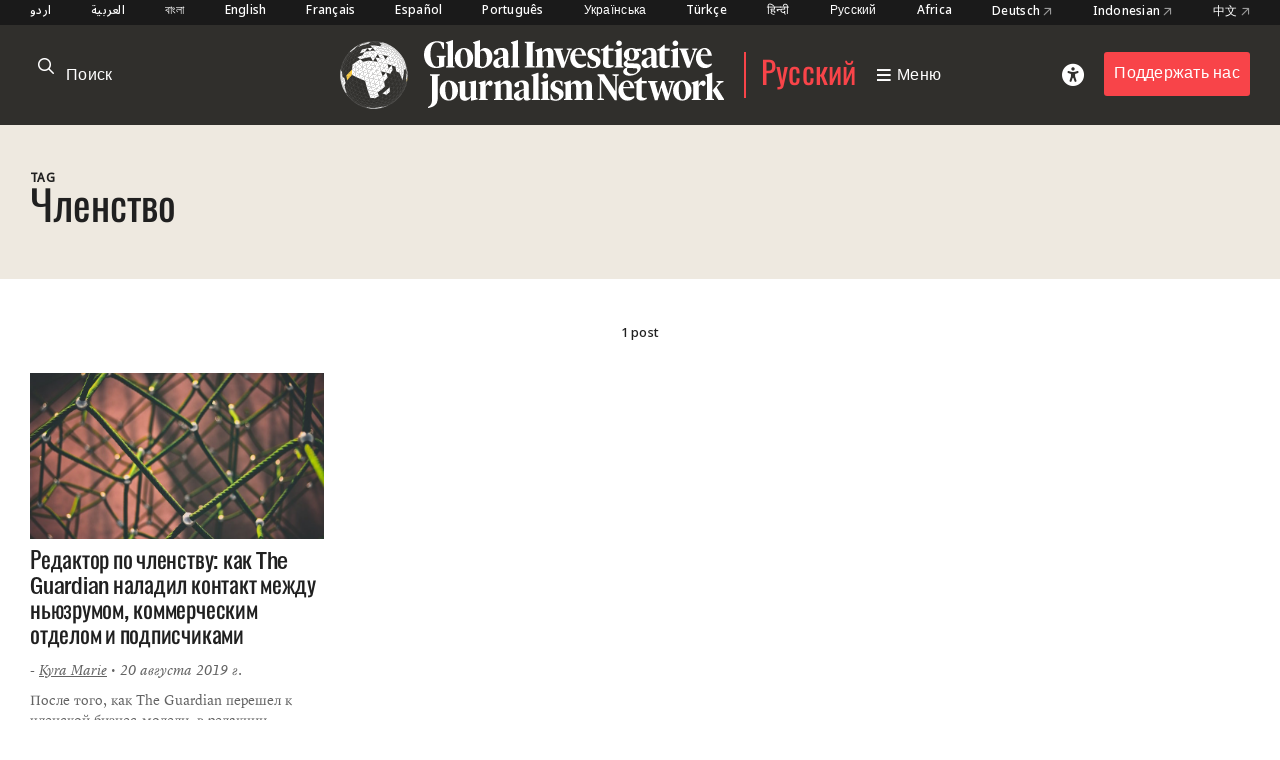

--- FILE ---
content_type: text/html; charset=utf-8
request_url: https://www.google.com/recaptcha/api2/anchor?ar=1&k=6LfarsIoAAAAAE-ax1p6RFxpqGtcpmisVY06qYvu&co=aHR0cHM6Ly9naWpuLm9yZzo0NDM.&hl=en&v=PoyoqOPhxBO7pBk68S4YbpHZ&size=invisible&anchor-ms=20000&execute-ms=30000&cb=8bh5yfwwa9d7
body_size: 48598
content:
<!DOCTYPE HTML><html dir="ltr" lang="en"><head><meta http-equiv="Content-Type" content="text/html; charset=UTF-8">
<meta http-equiv="X-UA-Compatible" content="IE=edge">
<title>reCAPTCHA</title>
<style type="text/css">
/* cyrillic-ext */
@font-face {
  font-family: 'Roboto';
  font-style: normal;
  font-weight: 400;
  font-stretch: 100%;
  src: url(//fonts.gstatic.com/s/roboto/v48/KFO7CnqEu92Fr1ME7kSn66aGLdTylUAMa3GUBHMdazTgWw.woff2) format('woff2');
  unicode-range: U+0460-052F, U+1C80-1C8A, U+20B4, U+2DE0-2DFF, U+A640-A69F, U+FE2E-FE2F;
}
/* cyrillic */
@font-face {
  font-family: 'Roboto';
  font-style: normal;
  font-weight: 400;
  font-stretch: 100%;
  src: url(//fonts.gstatic.com/s/roboto/v48/KFO7CnqEu92Fr1ME7kSn66aGLdTylUAMa3iUBHMdazTgWw.woff2) format('woff2');
  unicode-range: U+0301, U+0400-045F, U+0490-0491, U+04B0-04B1, U+2116;
}
/* greek-ext */
@font-face {
  font-family: 'Roboto';
  font-style: normal;
  font-weight: 400;
  font-stretch: 100%;
  src: url(//fonts.gstatic.com/s/roboto/v48/KFO7CnqEu92Fr1ME7kSn66aGLdTylUAMa3CUBHMdazTgWw.woff2) format('woff2');
  unicode-range: U+1F00-1FFF;
}
/* greek */
@font-face {
  font-family: 'Roboto';
  font-style: normal;
  font-weight: 400;
  font-stretch: 100%;
  src: url(//fonts.gstatic.com/s/roboto/v48/KFO7CnqEu92Fr1ME7kSn66aGLdTylUAMa3-UBHMdazTgWw.woff2) format('woff2');
  unicode-range: U+0370-0377, U+037A-037F, U+0384-038A, U+038C, U+038E-03A1, U+03A3-03FF;
}
/* math */
@font-face {
  font-family: 'Roboto';
  font-style: normal;
  font-weight: 400;
  font-stretch: 100%;
  src: url(//fonts.gstatic.com/s/roboto/v48/KFO7CnqEu92Fr1ME7kSn66aGLdTylUAMawCUBHMdazTgWw.woff2) format('woff2');
  unicode-range: U+0302-0303, U+0305, U+0307-0308, U+0310, U+0312, U+0315, U+031A, U+0326-0327, U+032C, U+032F-0330, U+0332-0333, U+0338, U+033A, U+0346, U+034D, U+0391-03A1, U+03A3-03A9, U+03B1-03C9, U+03D1, U+03D5-03D6, U+03F0-03F1, U+03F4-03F5, U+2016-2017, U+2034-2038, U+203C, U+2040, U+2043, U+2047, U+2050, U+2057, U+205F, U+2070-2071, U+2074-208E, U+2090-209C, U+20D0-20DC, U+20E1, U+20E5-20EF, U+2100-2112, U+2114-2115, U+2117-2121, U+2123-214F, U+2190, U+2192, U+2194-21AE, U+21B0-21E5, U+21F1-21F2, U+21F4-2211, U+2213-2214, U+2216-22FF, U+2308-230B, U+2310, U+2319, U+231C-2321, U+2336-237A, U+237C, U+2395, U+239B-23B7, U+23D0, U+23DC-23E1, U+2474-2475, U+25AF, U+25B3, U+25B7, U+25BD, U+25C1, U+25CA, U+25CC, U+25FB, U+266D-266F, U+27C0-27FF, U+2900-2AFF, U+2B0E-2B11, U+2B30-2B4C, U+2BFE, U+3030, U+FF5B, U+FF5D, U+1D400-1D7FF, U+1EE00-1EEFF;
}
/* symbols */
@font-face {
  font-family: 'Roboto';
  font-style: normal;
  font-weight: 400;
  font-stretch: 100%;
  src: url(//fonts.gstatic.com/s/roboto/v48/KFO7CnqEu92Fr1ME7kSn66aGLdTylUAMaxKUBHMdazTgWw.woff2) format('woff2');
  unicode-range: U+0001-000C, U+000E-001F, U+007F-009F, U+20DD-20E0, U+20E2-20E4, U+2150-218F, U+2190, U+2192, U+2194-2199, U+21AF, U+21E6-21F0, U+21F3, U+2218-2219, U+2299, U+22C4-22C6, U+2300-243F, U+2440-244A, U+2460-24FF, U+25A0-27BF, U+2800-28FF, U+2921-2922, U+2981, U+29BF, U+29EB, U+2B00-2BFF, U+4DC0-4DFF, U+FFF9-FFFB, U+10140-1018E, U+10190-1019C, U+101A0, U+101D0-101FD, U+102E0-102FB, U+10E60-10E7E, U+1D2C0-1D2D3, U+1D2E0-1D37F, U+1F000-1F0FF, U+1F100-1F1AD, U+1F1E6-1F1FF, U+1F30D-1F30F, U+1F315, U+1F31C, U+1F31E, U+1F320-1F32C, U+1F336, U+1F378, U+1F37D, U+1F382, U+1F393-1F39F, U+1F3A7-1F3A8, U+1F3AC-1F3AF, U+1F3C2, U+1F3C4-1F3C6, U+1F3CA-1F3CE, U+1F3D4-1F3E0, U+1F3ED, U+1F3F1-1F3F3, U+1F3F5-1F3F7, U+1F408, U+1F415, U+1F41F, U+1F426, U+1F43F, U+1F441-1F442, U+1F444, U+1F446-1F449, U+1F44C-1F44E, U+1F453, U+1F46A, U+1F47D, U+1F4A3, U+1F4B0, U+1F4B3, U+1F4B9, U+1F4BB, U+1F4BF, U+1F4C8-1F4CB, U+1F4D6, U+1F4DA, U+1F4DF, U+1F4E3-1F4E6, U+1F4EA-1F4ED, U+1F4F7, U+1F4F9-1F4FB, U+1F4FD-1F4FE, U+1F503, U+1F507-1F50B, U+1F50D, U+1F512-1F513, U+1F53E-1F54A, U+1F54F-1F5FA, U+1F610, U+1F650-1F67F, U+1F687, U+1F68D, U+1F691, U+1F694, U+1F698, U+1F6AD, U+1F6B2, U+1F6B9-1F6BA, U+1F6BC, U+1F6C6-1F6CF, U+1F6D3-1F6D7, U+1F6E0-1F6EA, U+1F6F0-1F6F3, U+1F6F7-1F6FC, U+1F700-1F7FF, U+1F800-1F80B, U+1F810-1F847, U+1F850-1F859, U+1F860-1F887, U+1F890-1F8AD, U+1F8B0-1F8BB, U+1F8C0-1F8C1, U+1F900-1F90B, U+1F93B, U+1F946, U+1F984, U+1F996, U+1F9E9, U+1FA00-1FA6F, U+1FA70-1FA7C, U+1FA80-1FA89, U+1FA8F-1FAC6, U+1FACE-1FADC, U+1FADF-1FAE9, U+1FAF0-1FAF8, U+1FB00-1FBFF;
}
/* vietnamese */
@font-face {
  font-family: 'Roboto';
  font-style: normal;
  font-weight: 400;
  font-stretch: 100%;
  src: url(//fonts.gstatic.com/s/roboto/v48/KFO7CnqEu92Fr1ME7kSn66aGLdTylUAMa3OUBHMdazTgWw.woff2) format('woff2');
  unicode-range: U+0102-0103, U+0110-0111, U+0128-0129, U+0168-0169, U+01A0-01A1, U+01AF-01B0, U+0300-0301, U+0303-0304, U+0308-0309, U+0323, U+0329, U+1EA0-1EF9, U+20AB;
}
/* latin-ext */
@font-face {
  font-family: 'Roboto';
  font-style: normal;
  font-weight: 400;
  font-stretch: 100%;
  src: url(//fonts.gstatic.com/s/roboto/v48/KFO7CnqEu92Fr1ME7kSn66aGLdTylUAMa3KUBHMdazTgWw.woff2) format('woff2');
  unicode-range: U+0100-02BA, U+02BD-02C5, U+02C7-02CC, U+02CE-02D7, U+02DD-02FF, U+0304, U+0308, U+0329, U+1D00-1DBF, U+1E00-1E9F, U+1EF2-1EFF, U+2020, U+20A0-20AB, U+20AD-20C0, U+2113, U+2C60-2C7F, U+A720-A7FF;
}
/* latin */
@font-face {
  font-family: 'Roboto';
  font-style: normal;
  font-weight: 400;
  font-stretch: 100%;
  src: url(//fonts.gstatic.com/s/roboto/v48/KFO7CnqEu92Fr1ME7kSn66aGLdTylUAMa3yUBHMdazQ.woff2) format('woff2');
  unicode-range: U+0000-00FF, U+0131, U+0152-0153, U+02BB-02BC, U+02C6, U+02DA, U+02DC, U+0304, U+0308, U+0329, U+2000-206F, U+20AC, U+2122, U+2191, U+2193, U+2212, U+2215, U+FEFF, U+FFFD;
}
/* cyrillic-ext */
@font-face {
  font-family: 'Roboto';
  font-style: normal;
  font-weight: 500;
  font-stretch: 100%;
  src: url(//fonts.gstatic.com/s/roboto/v48/KFO7CnqEu92Fr1ME7kSn66aGLdTylUAMa3GUBHMdazTgWw.woff2) format('woff2');
  unicode-range: U+0460-052F, U+1C80-1C8A, U+20B4, U+2DE0-2DFF, U+A640-A69F, U+FE2E-FE2F;
}
/* cyrillic */
@font-face {
  font-family: 'Roboto';
  font-style: normal;
  font-weight: 500;
  font-stretch: 100%;
  src: url(//fonts.gstatic.com/s/roboto/v48/KFO7CnqEu92Fr1ME7kSn66aGLdTylUAMa3iUBHMdazTgWw.woff2) format('woff2');
  unicode-range: U+0301, U+0400-045F, U+0490-0491, U+04B0-04B1, U+2116;
}
/* greek-ext */
@font-face {
  font-family: 'Roboto';
  font-style: normal;
  font-weight: 500;
  font-stretch: 100%;
  src: url(//fonts.gstatic.com/s/roboto/v48/KFO7CnqEu92Fr1ME7kSn66aGLdTylUAMa3CUBHMdazTgWw.woff2) format('woff2');
  unicode-range: U+1F00-1FFF;
}
/* greek */
@font-face {
  font-family: 'Roboto';
  font-style: normal;
  font-weight: 500;
  font-stretch: 100%;
  src: url(//fonts.gstatic.com/s/roboto/v48/KFO7CnqEu92Fr1ME7kSn66aGLdTylUAMa3-UBHMdazTgWw.woff2) format('woff2');
  unicode-range: U+0370-0377, U+037A-037F, U+0384-038A, U+038C, U+038E-03A1, U+03A3-03FF;
}
/* math */
@font-face {
  font-family: 'Roboto';
  font-style: normal;
  font-weight: 500;
  font-stretch: 100%;
  src: url(//fonts.gstatic.com/s/roboto/v48/KFO7CnqEu92Fr1ME7kSn66aGLdTylUAMawCUBHMdazTgWw.woff2) format('woff2');
  unicode-range: U+0302-0303, U+0305, U+0307-0308, U+0310, U+0312, U+0315, U+031A, U+0326-0327, U+032C, U+032F-0330, U+0332-0333, U+0338, U+033A, U+0346, U+034D, U+0391-03A1, U+03A3-03A9, U+03B1-03C9, U+03D1, U+03D5-03D6, U+03F0-03F1, U+03F4-03F5, U+2016-2017, U+2034-2038, U+203C, U+2040, U+2043, U+2047, U+2050, U+2057, U+205F, U+2070-2071, U+2074-208E, U+2090-209C, U+20D0-20DC, U+20E1, U+20E5-20EF, U+2100-2112, U+2114-2115, U+2117-2121, U+2123-214F, U+2190, U+2192, U+2194-21AE, U+21B0-21E5, U+21F1-21F2, U+21F4-2211, U+2213-2214, U+2216-22FF, U+2308-230B, U+2310, U+2319, U+231C-2321, U+2336-237A, U+237C, U+2395, U+239B-23B7, U+23D0, U+23DC-23E1, U+2474-2475, U+25AF, U+25B3, U+25B7, U+25BD, U+25C1, U+25CA, U+25CC, U+25FB, U+266D-266F, U+27C0-27FF, U+2900-2AFF, U+2B0E-2B11, U+2B30-2B4C, U+2BFE, U+3030, U+FF5B, U+FF5D, U+1D400-1D7FF, U+1EE00-1EEFF;
}
/* symbols */
@font-face {
  font-family: 'Roboto';
  font-style: normal;
  font-weight: 500;
  font-stretch: 100%;
  src: url(//fonts.gstatic.com/s/roboto/v48/KFO7CnqEu92Fr1ME7kSn66aGLdTylUAMaxKUBHMdazTgWw.woff2) format('woff2');
  unicode-range: U+0001-000C, U+000E-001F, U+007F-009F, U+20DD-20E0, U+20E2-20E4, U+2150-218F, U+2190, U+2192, U+2194-2199, U+21AF, U+21E6-21F0, U+21F3, U+2218-2219, U+2299, U+22C4-22C6, U+2300-243F, U+2440-244A, U+2460-24FF, U+25A0-27BF, U+2800-28FF, U+2921-2922, U+2981, U+29BF, U+29EB, U+2B00-2BFF, U+4DC0-4DFF, U+FFF9-FFFB, U+10140-1018E, U+10190-1019C, U+101A0, U+101D0-101FD, U+102E0-102FB, U+10E60-10E7E, U+1D2C0-1D2D3, U+1D2E0-1D37F, U+1F000-1F0FF, U+1F100-1F1AD, U+1F1E6-1F1FF, U+1F30D-1F30F, U+1F315, U+1F31C, U+1F31E, U+1F320-1F32C, U+1F336, U+1F378, U+1F37D, U+1F382, U+1F393-1F39F, U+1F3A7-1F3A8, U+1F3AC-1F3AF, U+1F3C2, U+1F3C4-1F3C6, U+1F3CA-1F3CE, U+1F3D4-1F3E0, U+1F3ED, U+1F3F1-1F3F3, U+1F3F5-1F3F7, U+1F408, U+1F415, U+1F41F, U+1F426, U+1F43F, U+1F441-1F442, U+1F444, U+1F446-1F449, U+1F44C-1F44E, U+1F453, U+1F46A, U+1F47D, U+1F4A3, U+1F4B0, U+1F4B3, U+1F4B9, U+1F4BB, U+1F4BF, U+1F4C8-1F4CB, U+1F4D6, U+1F4DA, U+1F4DF, U+1F4E3-1F4E6, U+1F4EA-1F4ED, U+1F4F7, U+1F4F9-1F4FB, U+1F4FD-1F4FE, U+1F503, U+1F507-1F50B, U+1F50D, U+1F512-1F513, U+1F53E-1F54A, U+1F54F-1F5FA, U+1F610, U+1F650-1F67F, U+1F687, U+1F68D, U+1F691, U+1F694, U+1F698, U+1F6AD, U+1F6B2, U+1F6B9-1F6BA, U+1F6BC, U+1F6C6-1F6CF, U+1F6D3-1F6D7, U+1F6E0-1F6EA, U+1F6F0-1F6F3, U+1F6F7-1F6FC, U+1F700-1F7FF, U+1F800-1F80B, U+1F810-1F847, U+1F850-1F859, U+1F860-1F887, U+1F890-1F8AD, U+1F8B0-1F8BB, U+1F8C0-1F8C1, U+1F900-1F90B, U+1F93B, U+1F946, U+1F984, U+1F996, U+1F9E9, U+1FA00-1FA6F, U+1FA70-1FA7C, U+1FA80-1FA89, U+1FA8F-1FAC6, U+1FACE-1FADC, U+1FADF-1FAE9, U+1FAF0-1FAF8, U+1FB00-1FBFF;
}
/* vietnamese */
@font-face {
  font-family: 'Roboto';
  font-style: normal;
  font-weight: 500;
  font-stretch: 100%;
  src: url(//fonts.gstatic.com/s/roboto/v48/KFO7CnqEu92Fr1ME7kSn66aGLdTylUAMa3OUBHMdazTgWw.woff2) format('woff2');
  unicode-range: U+0102-0103, U+0110-0111, U+0128-0129, U+0168-0169, U+01A0-01A1, U+01AF-01B0, U+0300-0301, U+0303-0304, U+0308-0309, U+0323, U+0329, U+1EA0-1EF9, U+20AB;
}
/* latin-ext */
@font-face {
  font-family: 'Roboto';
  font-style: normal;
  font-weight: 500;
  font-stretch: 100%;
  src: url(//fonts.gstatic.com/s/roboto/v48/KFO7CnqEu92Fr1ME7kSn66aGLdTylUAMa3KUBHMdazTgWw.woff2) format('woff2');
  unicode-range: U+0100-02BA, U+02BD-02C5, U+02C7-02CC, U+02CE-02D7, U+02DD-02FF, U+0304, U+0308, U+0329, U+1D00-1DBF, U+1E00-1E9F, U+1EF2-1EFF, U+2020, U+20A0-20AB, U+20AD-20C0, U+2113, U+2C60-2C7F, U+A720-A7FF;
}
/* latin */
@font-face {
  font-family: 'Roboto';
  font-style: normal;
  font-weight: 500;
  font-stretch: 100%;
  src: url(//fonts.gstatic.com/s/roboto/v48/KFO7CnqEu92Fr1ME7kSn66aGLdTylUAMa3yUBHMdazQ.woff2) format('woff2');
  unicode-range: U+0000-00FF, U+0131, U+0152-0153, U+02BB-02BC, U+02C6, U+02DA, U+02DC, U+0304, U+0308, U+0329, U+2000-206F, U+20AC, U+2122, U+2191, U+2193, U+2212, U+2215, U+FEFF, U+FFFD;
}
/* cyrillic-ext */
@font-face {
  font-family: 'Roboto';
  font-style: normal;
  font-weight: 900;
  font-stretch: 100%;
  src: url(//fonts.gstatic.com/s/roboto/v48/KFO7CnqEu92Fr1ME7kSn66aGLdTylUAMa3GUBHMdazTgWw.woff2) format('woff2');
  unicode-range: U+0460-052F, U+1C80-1C8A, U+20B4, U+2DE0-2DFF, U+A640-A69F, U+FE2E-FE2F;
}
/* cyrillic */
@font-face {
  font-family: 'Roboto';
  font-style: normal;
  font-weight: 900;
  font-stretch: 100%;
  src: url(//fonts.gstatic.com/s/roboto/v48/KFO7CnqEu92Fr1ME7kSn66aGLdTylUAMa3iUBHMdazTgWw.woff2) format('woff2');
  unicode-range: U+0301, U+0400-045F, U+0490-0491, U+04B0-04B1, U+2116;
}
/* greek-ext */
@font-face {
  font-family: 'Roboto';
  font-style: normal;
  font-weight: 900;
  font-stretch: 100%;
  src: url(//fonts.gstatic.com/s/roboto/v48/KFO7CnqEu92Fr1ME7kSn66aGLdTylUAMa3CUBHMdazTgWw.woff2) format('woff2');
  unicode-range: U+1F00-1FFF;
}
/* greek */
@font-face {
  font-family: 'Roboto';
  font-style: normal;
  font-weight: 900;
  font-stretch: 100%;
  src: url(//fonts.gstatic.com/s/roboto/v48/KFO7CnqEu92Fr1ME7kSn66aGLdTylUAMa3-UBHMdazTgWw.woff2) format('woff2');
  unicode-range: U+0370-0377, U+037A-037F, U+0384-038A, U+038C, U+038E-03A1, U+03A3-03FF;
}
/* math */
@font-face {
  font-family: 'Roboto';
  font-style: normal;
  font-weight: 900;
  font-stretch: 100%;
  src: url(//fonts.gstatic.com/s/roboto/v48/KFO7CnqEu92Fr1ME7kSn66aGLdTylUAMawCUBHMdazTgWw.woff2) format('woff2');
  unicode-range: U+0302-0303, U+0305, U+0307-0308, U+0310, U+0312, U+0315, U+031A, U+0326-0327, U+032C, U+032F-0330, U+0332-0333, U+0338, U+033A, U+0346, U+034D, U+0391-03A1, U+03A3-03A9, U+03B1-03C9, U+03D1, U+03D5-03D6, U+03F0-03F1, U+03F4-03F5, U+2016-2017, U+2034-2038, U+203C, U+2040, U+2043, U+2047, U+2050, U+2057, U+205F, U+2070-2071, U+2074-208E, U+2090-209C, U+20D0-20DC, U+20E1, U+20E5-20EF, U+2100-2112, U+2114-2115, U+2117-2121, U+2123-214F, U+2190, U+2192, U+2194-21AE, U+21B0-21E5, U+21F1-21F2, U+21F4-2211, U+2213-2214, U+2216-22FF, U+2308-230B, U+2310, U+2319, U+231C-2321, U+2336-237A, U+237C, U+2395, U+239B-23B7, U+23D0, U+23DC-23E1, U+2474-2475, U+25AF, U+25B3, U+25B7, U+25BD, U+25C1, U+25CA, U+25CC, U+25FB, U+266D-266F, U+27C0-27FF, U+2900-2AFF, U+2B0E-2B11, U+2B30-2B4C, U+2BFE, U+3030, U+FF5B, U+FF5D, U+1D400-1D7FF, U+1EE00-1EEFF;
}
/* symbols */
@font-face {
  font-family: 'Roboto';
  font-style: normal;
  font-weight: 900;
  font-stretch: 100%;
  src: url(//fonts.gstatic.com/s/roboto/v48/KFO7CnqEu92Fr1ME7kSn66aGLdTylUAMaxKUBHMdazTgWw.woff2) format('woff2');
  unicode-range: U+0001-000C, U+000E-001F, U+007F-009F, U+20DD-20E0, U+20E2-20E4, U+2150-218F, U+2190, U+2192, U+2194-2199, U+21AF, U+21E6-21F0, U+21F3, U+2218-2219, U+2299, U+22C4-22C6, U+2300-243F, U+2440-244A, U+2460-24FF, U+25A0-27BF, U+2800-28FF, U+2921-2922, U+2981, U+29BF, U+29EB, U+2B00-2BFF, U+4DC0-4DFF, U+FFF9-FFFB, U+10140-1018E, U+10190-1019C, U+101A0, U+101D0-101FD, U+102E0-102FB, U+10E60-10E7E, U+1D2C0-1D2D3, U+1D2E0-1D37F, U+1F000-1F0FF, U+1F100-1F1AD, U+1F1E6-1F1FF, U+1F30D-1F30F, U+1F315, U+1F31C, U+1F31E, U+1F320-1F32C, U+1F336, U+1F378, U+1F37D, U+1F382, U+1F393-1F39F, U+1F3A7-1F3A8, U+1F3AC-1F3AF, U+1F3C2, U+1F3C4-1F3C6, U+1F3CA-1F3CE, U+1F3D4-1F3E0, U+1F3ED, U+1F3F1-1F3F3, U+1F3F5-1F3F7, U+1F408, U+1F415, U+1F41F, U+1F426, U+1F43F, U+1F441-1F442, U+1F444, U+1F446-1F449, U+1F44C-1F44E, U+1F453, U+1F46A, U+1F47D, U+1F4A3, U+1F4B0, U+1F4B3, U+1F4B9, U+1F4BB, U+1F4BF, U+1F4C8-1F4CB, U+1F4D6, U+1F4DA, U+1F4DF, U+1F4E3-1F4E6, U+1F4EA-1F4ED, U+1F4F7, U+1F4F9-1F4FB, U+1F4FD-1F4FE, U+1F503, U+1F507-1F50B, U+1F50D, U+1F512-1F513, U+1F53E-1F54A, U+1F54F-1F5FA, U+1F610, U+1F650-1F67F, U+1F687, U+1F68D, U+1F691, U+1F694, U+1F698, U+1F6AD, U+1F6B2, U+1F6B9-1F6BA, U+1F6BC, U+1F6C6-1F6CF, U+1F6D3-1F6D7, U+1F6E0-1F6EA, U+1F6F0-1F6F3, U+1F6F7-1F6FC, U+1F700-1F7FF, U+1F800-1F80B, U+1F810-1F847, U+1F850-1F859, U+1F860-1F887, U+1F890-1F8AD, U+1F8B0-1F8BB, U+1F8C0-1F8C1, U+1F900-1F90B, U+1F93B, U+1F946, U+1F984, U+1F996, U+1F9E9, U+1FA00-1FA6F, U+1FA70-1FA7C, U+1FA80-1FA89, U+1FA8F-1FAC6, U+1FACE-1FADC, U+1FADF-1FAE9, U+1FAF0-1FAF8, U+1FB00-1FBFF;
}
/* vietnamese */
@font-face {
  font-family: 'Roboto';
  font-style: normal;
  font-weight: 900;
  font-stretch: 100%;
  src: url(//fonts.gstatic.com/s/roboto/v48/KFO7CnqEu92Fr1ME7kSn66aGLdTylUAMa3OUBHMdazTgWw.woff2) format('woff2');
  unicode-range: U+0102-0103, U+0110-0111, U+0128-0129, U+0168-0169, U+01A0-01A1, U+01AF-01B0, U+0300-0301, U+0303-0304, U+0308-0309, U+0323, U+0329, U+1EA0-1EF9, U+20AB;
}
/* latin-ext */
@font-face {
  font-family: 'Roboto';
  font-style: normal;
  font-weight: 900;
  font-stretch: 100%;
  src: url(//fonts.gstatic.com/s/roboto/v48/KFO7CnqEu92Fr1ME7kSn66aGLdTylUAMa3KUBHMdazTgWw.woff2) format('woff2');
  unicode-range: U+0100-02BA, U+02BD-02C5, U+02C7-02CC, U+02CE-02D7, U+02DD-02FF, U+0304, U+0308, U+0329, U+1D00-1DBF, U+1E00-1E9F, U+1EF2-1EFF, U+2020, U+20A0-20AB, U+20AD-20C0, U+2113, U+2C60-2C7F, U+A720-A7FF;
}
/* latin */
@font-face {
  font-family: 'Roboto';
  font-style: normal;
  font-weight: 900;
  font-stretch: 100%;
  src: url(//fonts.gstatic.com/s/roboto/v48/KFO7CnqEu92Fr1ME7kSn66aGLdTylUAMa3yUBHMdazQ.woff2) format('woff2');
  unicode-range: U+0000-00FF, U+0131, U+0152-0153, U+02BB-02BC, U+02C6, U+02DA, U+02DC, U+0304, U+0308, U+0329, U+2000-206F, U+20AC, U+2122, U+2191, U+2193, U+2212, U+2215, U+FEFF, U+FFFD;
}

</style>
<link rel="stylesheet" type="text/css" href="https://www.gstatic.com/recaptcha/releases/PoyoqOPhxBO7pBk68S4YbpHZ/styles__ltr.css">
<script nonce="JHmLFKcH25XjCn3WBVNPYA" type="text/javascript">window['__recaptcha_api'] = 'https://www.google.com/recaptcha/api2/';</script>
<script type="text/javascript" src="https://www.gstatic.com/recaptcha/releases/PoyoqOPhxBO7pBk68S4YbpHZ/recaptcha__en.js" nonce="JHmLFKcH25XjCn3WBVNPYA">
      
    </script></head>
<body><div id="rc-anchor-alert" class="rc-anchor-alert"></div>
<input type="hidden" id="recaptcha-token" value="[base64]">
<script type="text/javascript" nonce="JHmLFKcH25XjCn3WBVNPYA">
      recaptcha.anchor.Main.init("[\x22ainput\x22,[\x22bgdata\x22,\x22\x22,\[base64]/[base64]/[base64]/[base64]/[base64]/[base64]/[base64]/[base64]/[base64]/[base64]\\u003d\x22,\[base64]\x22,\x22P8KyeV7Ch0IYRcK+w7LDqUljIHgBw6LChA12wrgGwpjCkWDDsEVrB8KqSlbCu8K7wqk/RQvDpjfCpCBUwrHDtsKEacOHw7pDw7rCisKgI2ogE8ONw7bCusKbRcOLZx/DvVU1UMK6w5/[base64]/w7ImBMKuORTDo2R/cU3Cu8KDRF3Dv8Kcw5bDkD9lwobCv8OPwpoYw5XClMO1w5nCqMKNB8KOYkR9SsOywqo6f2zCsMOSwpfCr0nDnMOUw5DCpMKGSFBcajrCuzTCvsKDAyjDrhTDlwbDvsOPw6pSwoxyw7nCnMK5wojCnsKtQmLDqMKAw6tjHAw8woU4NMOGN8KVKMKOwoxOwr/DlcODw6JdX8KewrnDuRkxwovDg8OpSsKqwqQ9TMOLZ8KZEcOqYcOcw6rDqF7DoMKyKsKXYCHCqg/[base64]/[base64]/CscKmZzXCpMKoN3Zxw7jDtsOPwqXDisOBIxcWUsKvw5t4DHtEwqQtecKdXsKFw6JJZMK2NDEPYsOVAsKLw6PCvMOVw6s/a8KNFS/[base64]/[base64]/Cg8OvexR1fsK6w7LCsC3DrX1SZMKoMiZeVRLDuEkhMX3CiQjDgsOGw7/CmXxJwq/CnW8mbnNUecOcwowSw49yw55wDkHClXIowrhrYW7ChhjDpA7DgsOZw7bCpSpWB8OswqbDmsO3KHopf3dDwq8ER8OQwozCpV1UwrVXaj8vw5FXw6vCqDkvQjl6w4doSsOePMOaworDu8Kfw5Fqw4PCsyrDgcOWwr42B8K/woJaw6l6OHpqw5MjR8KWMAfDmcOtCsOUVMKLD8OxEMOLZTLCjsOzEsO5w5k1EQAAwq3CtH3DuD3DscOGMSvDlUoLwpl3HcKbwrovw7tuc8KJGsOBMy4yGzQuw7saw4rDsh7DqGA1w47CsMOwRzwTbcO7wpfCr1UOw50xRsOYw6/DgMKLwrDCuW/[base64]/CpCRRwp8Jwr82RMOqw4xLwofDjsKCwqI7H1XCtUjDtMOIZ1fCkMOMNlDCt8KvwocAO0ApP0Jhw5cRTcKmNUt3NHw4OsOzIcOow7E9VXrDokBDwpIGwqgPwrHClVnCscOif1A/B8K8JFVVG2nDvEh0LMK4w6gITcKzcFfCpRoBDTfDrcOVw43DqMKSw63Dj0LCicKUGmHCm8OfwrzDg8K1w51jHwFHw6ZlI8K3wqtPw5E1AcKGJhbDm8KfworCncOSw5TDslZkw5wmYsOGw5XDmHbDjsO/NcKpw7Jfw7h8wp5VwqoCXFzCjBU2w6UKMsOcw64gZ8KpW8OLKgJWw5/DsjzCvFLCm13DoWPCkTHDql40cCnCgVvDi0BJU8O6wqYKwotRwqAEwpF2w7NISsOTGjTDs3RfAsOCw7sSZldCw7d/b8KNwot2wpHChcOCwqhXPcOYwo8BGcKhwp7DrMOSw7jCp2lzwrjComs3J8KYAsKXa8Kcw6ppwrQaw6dxfFfCvMO1An3ClMKLLVJZw57DvTMHWwvChcOcw78dwp8BKiB8XsOhwrDCi0HDg8OJaMKVa8K5C8Oke3PCocOtwqvDmiwjwrLDkMKJwoHDvBdTwq/DlsKYwrpUwpJ2w6PDpGcRJkbCnMOyaMOVw6B/[base64]/CuyUywopnw5EnL8KSwo3DlUfDtlMOOyFawp3DvSHDjA/[base64]/DmcOmwqAOw5/Ds8KPw6XDggXDv1dPR8OxwpoLf1vCpsKqw6PChcOBwofCgVbCj8Oew67CvQzDvcOsw6zCu8K2w75+DzZOK8OHwrQawpN+HsO7CyoWfcKYWFjDncOqcsK8w6LCpXjCvjFYG355wofDuBctY3fCkcKgLwXDkMKZw5lsZ1LCqiLCj8O/[base64]/Dp2w7woHCjsKiD0xxwr3DjMKQd8OPDwrDlSfDjRZRwqsMcm7CmcOJw5lJTw7DqwfDpsOPNVvDiMKfBgQtBMKONwJAwpLDg8KeYzgMw4RfXz0yw4UJHwDDusKpwr8AGcOaw4LCk8O4IgjCtsOOw4bDgDfCq8OVw7M1wowQDlbCsMKXO8OgdzfCrsKNN0/CjcOhwrQnTTAaw4EKMGVTWMOqw7x/wqnClcOuw4JwTxPCjGZEwqx7w5AEw6EMw7kvw6XCicOaw7MoccKvPwDDgsKmwrtfwofDmXnDhcOiw7gEDGhOwpLDgMK1w4UUET9Tw7vCpSjCucO/[base64]/wrPCsHtoLMKPw7FywrXCi8KQdsKtOTjCmijCulrDkH0uFMKEYVTCtcKhwpdNwqoWaMOBwoPCpDXDkMOcJFrDr049DcKhVsKeJXrCnh7CrmfCmFhoX8ONwr/Dtid4EWFwaRBmVDFmw5BYXCjDhnTDm8Kaw7TChkBBY3rDhSM6PFvCtMO/[base64]/w7/ChsKnwrrCsMKGw47CmzDDoMKKwot/[base64]/Ds3UMQcKfNsKeaFXCkljCqXzDhUJGR3vCmxQ/w7XDuVzCmnIwecKzwpjDsMOJw5PCkxppKMOEFis1w7MZw4fCkVfDqcK2woQWwoLDrMO3esOXL8KOcMKEScO1wpUiQ8OmEEEyWMKVw6jDpMOXwr/[base64]/wpEKwrHDisK6w6/DncO6IMOQwoBRWsKoZ8Ogwp3Co2oRICzCq2bDhB3DgsOiw5HCm8OUwq1bw6YgfwbDnDTCpRHCsBjDrsONw7VYD8KqwqtEfMKpGMO0GcOTw7XDpcKiwoVzwrRWwpzDpzQ/w5YPwqfDjAtcPMOvaMOxwqXDiMKAdj4gw63DpBVQPT1QJQnDn8KOS8KoTHUwfMOLWcKZwrPDocKLwpXDl8KbfzbCjcOwV8Kyw63DvMO4JnTDk2Rxw47DtsKRGhnCpcOJw5zDkmjCmMOhb8OXUMO4McKjw4HCmMO/fsOEwowgwopGOsO3w4VCwqomWFZow6d4w4jDmsOOwop1woLDssKRwqpDw7jDiUrDk8ONwrDDoGdHbMKMw5DDs3J+wplzaMO/w5YmJsKUUBtJwqxFOMONL0sPw6IZwrsxwqUCMGEEN0XDr8KMXirCsz8Uw5bDsMKVw5PDlUHDl2bCgcKJw7s3wp7DoC9cX8O5w70ZwoXCnjTDtwnDu8Oaw6vCgh3CqMOMwrXDmETDicOJwrLCqMKKwpnDqXMvUMKFw4ApwqbCn8KdaTbCpMORZSPDqC/DpEMkworDoEPDkGzDisONCUPDmcOEw696IsKDSx8MPk7Dlm4wwq5/Ux7Dj2jCu8Ouw78LwoNaw6NJLsOHwqhFF8KnwpR7ZBAhw5bDqMK7DMODYxkTwq9gGsKlwrhYYg96woPCm8Okw5wKEmHCnMKDRMO9wpPDgMOSw4nDsB/DtcKzBALCqVXDgj/CnmB8DsOywpPCvxzCl0E1eVDDmAQ/w6fDscOzEgU/[base64]/CpcKBw6Qrw405wpTCo8OJw4hTFG01H8Kpw5A/E8OLwocbwq5GwohBAcO7R3fCosOWO8K7eMO5ITrChcOvwpnCjMOkW1Rcw7LCrC9pIDLCgXHDjG4Hw6TDnyvCjkwEKnvCtmFEwpzCnMOyw7/[base64]/DqMKJBMK/QMKMwrlwwo/ChEI7woN9KV7Dn2EfwpgyE3/CgMOaailmYVjDssK9XyHChjDDuCJiGCJgwrrDp0HCnWp1wofDrhpmwos/[base64]/DuMOIw4LCr3Y3wrk1w5PDmCHCm8KKBsKTwpHCgMKaw4LCrybDrMOxwqAyKlzDmsOcw4DDijVBw7FwJh/DpyBscMKSw4vDhUFkw4hfC3LDgcKMXWNebVYiw6nDoMKyXVzCvnJOw7cLwqbCoMOLfMORHcKew4VEw5sTHMKRwo/[base64]/HH/CiSrDkkjCmsKEajrDksOIDAsfwqTClsKww4kyYcKGw71zwpkswoNtDnhRacKiwpp8wq7CpmHDgsK6Aj7CpBzDtcK3w4dKJ2ZVMCLCn8O5A8K0RcOpCMKfw7Q9w6bDn8OMdsKNwoZ8JMO/[base64]/w4dewogBTXd7HsK4LgXDt8KaaMOwFFxSWRDDrXpZwo7ClV1BWMK2w6BhwqN3w7Bvwq8fchtRJcOxF8OUwoJyw7lfw7zCsMOgI8KLwqQdCB5VFcOdwq9WVQckUEQcwp3DhsOIIcKxO8ODIzHCiTrCnsO5AsKPL3J/w6jCqcOrRsO8woI4M8KaBlfCvMOHwpnCqT7CvDtTw6TDlMOYw6k0PEszF8ONJQvDj0LCgh8/w47DlsO1w6jCoFvDnz0CBDlKG8KHwrE9Q8Kdw4Fbwo1VB8KKw4zClcKuw4Vow5bCjyJhLjvCmsOow6RxYMK8w5zDuMOQw7PDnDoJwohqanYkTlI2w45SwrVpw44cFsKxCsOAw4jDpkhbCcO1w5/Ds8OXBVxmw5zCuU/CsVDDsBHCv8Knew0cCsOQRMOOw41Aw6fCt2nCi8Ogw7/CncOQw4kXYmlHecOSWCDDjMOYJCYrw5kwwrLDp8O/w4HCvMOFwrHCujM/w4HDrMKhwo5ywpfDjCBYw6PDv8K3w6xIwpYcIcOTG8OEw4nDo0BeRwBpwqDCgsKxwp7DtnHCvkrCvQjCsGHDlA7DggojwrAQBSTDr8K5wp/Ck8K4wrs/LAnCu8OHwo3Dux8MIsOTw5PClwZywoVtCW4kwqMOBmjCmVgjw6sSNQx9woLDh2czwrYZGMK/aUbCvX7Cn8OLw5LDmMKZc8KewpU6w6HCtsKVwrZ+HcOVwqTCmsK5E8KqXTPDtsORDy3DsmREHcKmwrfCmsO+ScKjL8K+wpLCnl3DgxfDqV7CjQXCgMKdHAkNwptKw4XCucOiFHHDo1zCqw4Gw5zCnsKBGcKiwpsbw518wrrCmsOVUcOLBl3CosKZw57Dn1/ChmLDscKfwolgBsKfan8CbMKSH8KFBMOxAxU5JsKWw4MiEnrDl8K0B8OXw7k9wp0qc3tBw4lpwq7DtcKHLMK7wpIrwqzDtcK7wrzCjk0Kc8OzwrLDt13CmsOew79Vwq1LwrjCq8OIw4rCvz5Jw65Bwr8Ow4LCui3Cgk9IaSZCSMKrw74Bb8OKw5rDqk/Dl8OZw6wQasOJV1PChcO1BgYRFVxywqthwr5YbEPDg8O7elDDr8KTL1sDwq5jFsOGw77Cow7CvH/DigDDlsKewofCg8OlY8KfVT7DgFVIw6FdMsKgwr4Pw6tQAMOkW0HDq8KNXsOaw7vCoMKxTWIhCcKxwo/Dj2xzwoHCkkHCmMKsJ8O+EhPDqDDDlwfCrMONBn3DiA4ZwqhbL0dJB8O3wrh9PcKZwqfCp0zCi3bDuMKKw7/Du2tLw77DiTlTZ8OywonDrj7CoyJuw6nClhsPwqnCgsOGScOUd8KPw4XCoAVyaCnDo2MFwrlnIQTCngwIwqLChsK6PTszwoBlwpRTwo0vw54GBsOrXMOswo10wrwtW3TDsFk9BcONwrfCsHR4wpg8wq/DvsOVL8KBOcOXKkMCwpoVwoLCocOxfMOdClp1KsOgPz/Du1XDiVHCrMKITsOBw48NAMOPw43CiWMHwqvChMORRMKEwrTCkCXDi35ZwowBw7Zvwrs0wrcewqJDRMK/WMKzw4LDoMO/OcKdOCTDplQedMOWwoLDk8OXw4VqbcOgEcORwqnDpcKdbmdDw67CiFnDgcKCG8Oowo3CoTDCmhlOSsOGOxlIEsOkw71ww7ofworCl8O2bSNfw4/DnC/Dn8K+cBpRw7rCtTrCnsOcwrjDhgLChwEkF0/DgAoEDcKswqrDkyjDrcOoOBzCrQFjG1IaeMO/WSfClMOlwo1OwqQsw75OLsKjwqHCrcOMwrTDsgbCpEkmBMKUC8ONH1XCk8ObQwAFd8K3f39UTSDDh8O7wonDg0/[base64]/QGUiw6cfw5rDlivDjsOQwq4CYUlvwrtQw7ttw5TDjxXCkcO6w4c/wq8Kw6XDmXFHOWTDggTCqmt6MjofTsO0wpZoUsKIwp3CkMK9JsO7wqXCk8OHNhZVORDDisO2w4o+Zx/Co18ZChkrEMO4NyTCq8KMw7oNQj9gSA7DvMKDN8KIBsOSwoXDkMO+X0DDsEbDpzYiw4bDscOaZkfCvy87fXjDt3Mrw48CKMO9IhfDgB7DsMKyWGUrPQrCjSAgw5UcXHM1wpNXwpEQbgzDgcKhwqnCsVQibsKvG8OiSMOjf0MJU8KDLcKLwrAOw6vCgxoXHT/DjGs4DcKCD2N+BywfBWcnIA/CpWvDtXDChC5Xw6UMw6JTVcKzOFUoGsOrw7bCisOzw6DCsHh9w5UbQcK5csODUmDCslVdw7R9LXTCqQ3CnsO6w57CnXh5QRDDthpkL8O4wp5YGTlLTV1TFXsNICrDok7DlcOxKi/DtVHDhzjCvSjDgD3Du2fCrwjDlcOBCsK7JRXDlsKbQBYvQRIBcS3Cnj4oWQAIYcK4w7vCusOXPMOAZMKRCMKiUQ0kfVlAw4zCicOOPW9Iw4/CrEfCi8K9woDDplrDo2Abw6kewrwmKcKuwqjDmngzwrnDlWzCm8KcAsKxw7VlNMOqWjRNG8Khw7hMw63DgkHDnMOWwoDDlsKBwopAw4zCgmzCrcKfbMK7wpfChsOowonDtnbCnnZPSGLCqAMTw64tw5/CqwXDk8K7w7fDvTUbM8KSw5XDisO2LcO4wr4Aw7DDtcONw6nDkMOxwoHDi8OtKjMeQQ8hw7BgCMOmasKyYBNQcBRNw7rDucO6wqVbwprCpzUrwrkowqDCmA/DlBZEwqnDvxHCuMKOcQBmTTHCkcKzSsO5woonWMKiwqDCsxXCiMKzHMKYEi/CkSUXw4jCsnrCtmU3UcKBw7LDqyHDqMKvPMOATS86X8OxwrwJXi3CgxTCvHpzZsOoOMOMwqzDjXjDn8O6RAPDiynCv0IkScKkwoXCn1jCjBjClUzCi0/[base64]/[base64]/CjMKwwpTCoMO0Z8KGw70zVsKlwq0ow6LDlng3wrBywq/DuyjDpHgfFcOIV8KXbwUwwr4EPMObTsOFX1kpKnTCvgvDsm3DgDTDg8O/NsKKwr3Dm1B6woEAH8KQCwzDvMOrwoVmTW1Dw4QYw65EZsOZwqE2Dn/[base64]/DvMODwpkzwqnDnMKdwrvCi8KcEy8twobChQLDvhQPw7jCj8K7wopsccKBw4cPO8KcwqlfFcK7wqXCg8KUWsOCGMKww6nCi2vDocK9w4h0bMO3EcOsdMOkw7zDvsOVLcOEMFTDjmt/w6dhw63Cu8Oef8OOD8OTacO/[base64]/CmV9Fd2NSw5xWSGsdWXDDvcKWwr0ua3pGe1IcwqLCkW7Cs2zDgxPClyDDrsKxHjkMw5bDpBsHw5rCv8OrVjPDvMODa8O1wqI0SsO2w4RFMBLDgHvDjHDDoBhawq9VwqYgQ8KBw5oSwrZ9KAJUw4XDtzTChnFqw6ZBWDXCgcKdQjEFwr8OScOIQMOCwoLDssKeV1I/woBbw7x7VMOlwp1uA8KBw4IMN8Ktw4waQsOiwrF4NsKwU8KEAsKnP8KOfMOsGXLCosOtw7sWwp3Dti7Dl1DDnMKvwqczd11yNXfCosKXwpjDtBHDksKcbcKdEQ5cRcKfwoZ/H8Olw443TMOqwrhCW8OEBMONw4gNOMKuCcOzw6HChH5rw40NX3jCpVLClcKewqrDillYGTLDncK9wqI/w5vDicOnw5zCvyTCug08R2V5MMKdwpdteMKcw5bCqsKVOcKnKcK1w7EQwq/[base64]/[base64]/CmFwJBsOSw7PCiwAaw5hdwoTDrgE4w78zVAlmcMOBwrFnw50kw5seIXt1w48ewpRYSkw+A8OEw7bCnkJxw55MdRcXVFnDicKBw49sR8OzKcOZL8O+dcKGwpzDlDw1w5/[base64]/[base64]/DtMObwp7DgsOww5Brw6/[base64]/DsMO+wq7DnsOuNsK8wojCk17ChcOmcsKIwpMWKX/Ds8OPMMOZwoh6wqBpw7Y8GcK0U0xxwpRrw4sVE8K9wpzCnzVZIMOwQAB/wrXDl8OYwqEvw64Vw4gTwpbCtsK6C8O+A8Khwr13wr3ClV3CnMObMjhyVsO4E8KVeGp+BUvCg8OCTcKCw6QZOcKdwpZvwptJwrp8ZsKFwr/CqcOIwrcREsKLbMOuTRPDh8KvwqPCjMKDwpnCjFNAIMKTwobCtX8Rw6fDosODK8Oaw6jCvMOhTnINw7jCnj0TwoTCpsKwZlkmVcOhZj/DusOmwrvDuS1+GsK6IXnDmcK9XyEMRcO5I0t3w7bCq0Mkw4dhBFXDksK5wqzDpMOdw7/CpMOIWsOsw6LCnMK6TcOXw53DjcKOwrjDoUM1FMOMwo3Ds8Olw5wsKRYsQsO1w6fDujRxw6R/w53Dq0ddw77DrW7Dg8O4wqXDs8O9w4HCpMKlWcKQBsKLesKfw51Xwokzw7dsw5DDisOtw6d/[base64]/Cl2c1AMO+WlLDt8KGd3bDnUo7WwrDg3DDnU7DocKPwrIzwoF+CyTDmhYXwqLCg8K4w6FKZsK0eybDuCHCnMOgw4EZUMOEw6JyfcOfwqnCo8K2w4LDv8KxwoUIw4soUsOSwpIMwrXCkTZbPMOEw6DCjCZOwrnCmsOCFiJsw5tXwp/[base64]/DgcK1RB5UL8Oswohdw47Co3pfFsOFGnzCk8OTNsKiY8O6w7tPw6hqccOEIcKXJcOMwoXDrsKOw5TCpsOAfzfCkMOMwr47w5jDrUlbwqdcwrvDpRMiwqzCpSBfwqLDt8KfGSk4PsKFw7h2cX3Dh0/DgMKhwp8/w5PClkHDrcOVw7wuehsvwrQHw7rCp8OqWsOiwqDDtcK4w70Yw7LCnsKewplLL8K/wpQ6w4nDjSEtCy80w7rDvlw9w5rCo8K4JMOJwr9IKMO4dsOGwrAywr/DosK5w7XCkS3ClQTDtzHDpQzCmMOlZkbDqsOPw6pBZGnDqhrCr0LDkx3Dox5Uwo/CmMKiOnVFwokCw7XCksOWwpUYUMKTFcOZwplEwqslBcKKw5/CncKpw5hbJMKvWBfCui7CksKHVUrDjw9LHsOdw58iw5bCosKnBzXCgngbZ8KQAsKjUDV4w5JwBcOSZMKXFcObwpJjwoQrRcOVw6kxKg5vwpZ1V8KIwplGw7tew7vCp0gsLcKVwoFRw5ATwrzCmsORwpDDhcKoR8KWASh4w4ZyUMO/[base64]/DrzrDkhssJ8OyBTvCljnDhcOsScOUw7XDg08VNsORFMKfw7sQwp/[base64]/CvsOlw6sOQsOVd8O9wrF0Y8KowplqwrnCnMKxRcO7w4zDgsKFV3DDpAnDkcKew4bCkMO2Nl1kacOlA8Ouw7UvwpIcI3sWMm9swpLCgW/CgcKEXlLDuXfCphAXbCfCpyU9IsOBUcODAD7Ch1nDpcO7wqNZwp1QNDjChMOuw7kdDSfCvybCrikkPsO8wobDgjZQwqTCpcOwEG5nw6vDqcKieGrComwpw7BebMK/T8Kdw4rDugPDsMKxwq/CnMKxwqcsRsOOwpDClCY3w5vDr8OvcjDCrTM0ASTDjF/Dr8OEw41BBwPDpWTDnMOCwpw9wqDDnG/DjDgLwrDCpCLCncOfH0E9C2jCkz/CiMOTwpHClsKeYV7CqnHDu8OGSsOZw4nCgy5Dw44UPsOSbhR5L8OPw5gqwpHDqzxUN8KgXSRewpvDmMKawqnDjcOwwofCk8Kmw5ICMsK0w5BowoLDssOUKxoEwoPDpsKZw7rDuMKnf8KzwrYaOHZ1w7UjwqRSfDZ/[base64]/LsKFwpnCnMKCKMO1wozDpcO6w4bCqRHDly05wq5ODcKpwqPCssK3PsKgw7fDrcOTJzwCwrzDgcOtBsO0dsK0wr5WT8OGG8KRw5x5csKdBwFewpnCksO0CzVXLcKGwqLDgTtWfDPCgsOrOcONf38UeEnDssK0IR8Ye18XM8K6Un/[base64]/Dpy/CuETDicOMficfw7rClsOUw6rDvcKHwrvDkMOtHTjCpsKQw5zCqngRwqPCsnzDk8OcaMKRwr7DiMKAfi7DrW3ClMK/[base64]/Dl1rDqjgGwqJMw4MSwo3CgWk4UWJbwoh4w67Ci8KYNng+J8Klw5thJTNCwqtzwoYrI0Rlw5nCvAjCtG0IVcOVcD3CtsKmL0BwbWXCtsObw7jCiwYbDcO/w4DCj2JbB2rDjTDDp0l0wp80JMK7w73CpcKJWjgUw4vDsATCiiQnwrQlw4LDqW5PP0QswqTChcKndsKRDD3ChXXDnsK9w4DDsWFYacKta2rCkQPCtsOyw7tzRTHCuMKgbR5YCjXDncOmwqxMw4vDhMOJw7fCtsOvwo/CjwHCon8ZL35jw7DCrsOjJR3DgcOMwqEzwpjDrMO0wqHCj8Kow5jCmcOqwqbCg8KlS8OafcKFw4/CmFtDwq3CgHBrJcKOBAtlTsOcwp0PwrERw4fCocOCDVclwqgKY8KKwpcYw5fDskvCg1vDtlwYw5vDm3NVwpkNLQ3CkgjCpcO6P8OfYSsueMKXesOwMFTCsjHCv8ONXijDs8OZwojCnCJNfMOqasOhw4A8eMOIw5PChwsWw5zDhMKdNRPDgE/CssKBw43CjVzDokR/XMK+bH3DlCHCtsKJw4MARMObZiUiGsO4w73CnXHDv8KYBMOyw5HDn8K5w5UPbDnCgHjDnxFHw7hqwrDDgMK5w5XCuMKxw7XDhwZ1ccKNekgIV0XDunELwprDtU3CtU/CgcObwpZHw689H8ODUMOFRMKgw5dnZzzDl8Ouw6V0RMK6ewfCq8K6worDusOqSzLCjiYcRMKlw7/ClX/ConbCohnChsKZKcOGw7phd8OOe1M/OMO5wqjDlcK8wqhAbVPDosKow5vCu2jDrTfDrl1nMsO6G8KFwoXDo8OKw4PDr2nDvcOGZ8K/[base64]/CpDhHMUrCkGHCp00MwqUzw4HDncKnw6jDn3PDssKhw5zCusKpw5lmJMONDcOlCT5wK08XR8K4w5Bew4ZUwrwgw5o/w5d9w7oHw7PDsMOkXB9YwroxaDzDi8KKEcK9w4jCtcKaHcOCG2PDrDTCk8KCay/CssKawpXCjsODYMOVdMOYMMK+fhTDvcK6cwtxwodGN8OGw4BdwpjCtcKhMhAfwohjRMKDTsKmFibDo0XDjsKPAcO1fsO/DcKAZi9cw6B1wqAbw6gGXsOhw4fDqkXDiMOgw7XCqcKQw4jClMKcw4/CvsORw7HDpi8yYHlwLsKTwpw7OEbCqS7CvQ7Cu8K7S8KGw4YsYcKPH8KCVMOMbExAEMO8KnlnNyHCuyvDjDJxcsO6w6rDtcKuw7seDnnClF86wo3DoxPCgXt3wovDsMK/OAPDq1zCqMOgCG3Dg3LCssKzBsO9S8Ksw7HDmcKcw5EdwqzCssO1VAXCqhnCrUnDjlR3w7TCh0YhTy8RD8OWd8Oqw7rDvcKcGsODwpAeLMOVwr/DmsKqw6zDl8KmwoXCgDHCgQjCnBRiFn7DtBnCuSbCj8OVL8KKfWwtBSDCgMOKEW/Ds8OGw5XCisOgDx5twqPDlyDDgcK7wrRNwoUpTMKzKcK+YsKaMi3CmG3CusO1Jmp+w617wotHwoHDnHkSTGoJJMObw6x/ZAvDh8K8cMK5XcK/w6hFw6HDkCnCnEvCqRbDkMObZ8KhWiltPm9CXcKOT8KgIsO9JDUEw4HCt3nDisO6UsKXwrnClMOpwpJIW8K/w4fCnwDCqsOLwoHCtggxwrtkw6vDpMKRw6jClUXDv0YnwqvCj8Krw7AhwqPDkB0ewqTClVhLFsKxMMO1w6s1w7Nkw7LCmsOOJit3w55yw73Cjk7Dn2nDq2PCjGYDw5Z6XcKfXXjDvxsYS28KScKowp/Clg9tw6DDoMOgw6HCl3BxAHE6w4rDvUDDpHsvMgVEWMKGwocfbMKww6TDnzU+NcOMwobCnMKiacOzJ8Oiwq5/Q8OsLgcyTcOMw7vCvsKKwqx9w7oxXWzClQ3DvMKSw4bDqMO4MTEjYHgvEE/Ch2fCjCjDtCRSwpHDjEXCuinCgsK6w7ofwoQudWJfEMOSw7XDoTklwqHCgAphwprCs3EHw7NMw70rw60owpDCj8OtAsOYwrJ0Z1xhw6zChl7Cu8KtClJ5wo/CpjY2HcKNBnw9Sip3bcOOwprCpsOVTcKawrPCni/[base64]/VQ/DgnMoKMKWN8OLw5ohw7nChcOhb8KmwrXDiXDCnkXCmDJSWMKPCDUSworDhjFiScKlwprClyLCrjowwrJnw7wmCEzCi13DpkrCvz/DlUDDiQ7CqsOywqxNw5dGw4XCjGIZwpBRwo3DrWbDv8Kcw4zDnsOkYMO0wrtVCBtpwq/[base64]/DhFnCssKBVcKPw4rCscK0K8KkwrTCoMO8QMOOZMKmw7XDmsOdwr89w5wYwqfDi2l+wrTCoBPDqcKswrJPw7/[base64]/Dq0/DiMKjOhTDoB7CjMOQw4NoIRDDhVBOwoIpw689Gh7Dq8Ksw5hxNDLCvMK8TQ7DsngVwrLCoh3CrQrDgj4gw6TDmwTDpl9fFX92w77CryXDiMKLXFA1RsKbK2DCi8OZw7DDgBLCi8KCZ0lww4gMwrdMVg7CiiTDjMOzw4IOw4TCqA/[base64]/[base64]/DpcOHYigrP8OEwr8vCCc7RMOLw47DqjvDkcONUsORVMOeJsO4w75sYCsaVipkcC80woXCsk1wUAFuwr9ew7xBwp3CiRdeEyMVCD/[base64]/DlkhNWzoFaRB8w73DsEJ8CCxHd8Kgw4Uhw67ClsOYZcONwqBBOcKyFcK9eVhsw7fDogzDqcKqw4TCmyrDpnPDhm0MOT08Vj8yTsKTwpVowpEGLjkOwqbCjjxPw5HCnGJxwoVbIlLDl08Kw5rCrMKSw75FVVvDjmbDscKtTcKtw6rDqHskIsKawpHDrcKnBzQ/wp/CgMOOVcKPwqrCkz/DsFQ6ScKuwrDDksOqIcKpwp5Mw7lMB2zCmMKlPhs/NyPCkH3DkMK4w4XCjMOVw6XCtMO1acK8wrbCqArDqVPDtXAEw7fDtsKnc8OmF8K6GB4Fwr0dw7cvWBTCnyRQw6TDlxrCp34rwoHDkzbCukN4w6PCv0tEwqtMw5LDgBPDryJ1w4rDhVdLKC1qY17ClScLLcK5WUfCo8K9XsOSwrkjMcK7w5HDk8Ouw4TCqUjCm1B/YTRPdl8Zw4rDmSZ9BwTCm0x6wqHDj8OZw6xJTsO5w4zCrxsfIsKaQzjClmLDhnAdwqHDh8KoHU5pwoPDpwvCpcOfE8Kcw55TwpkQw5clf8OsHsKaw7jDmcK+MSxaw7jDg8KTw7g8ecOGw5nCl0fCqMKHw6Y0w6LDvMKTwrHClcKxw5fDgsKbw6ROw5/DtcK/M38wSsOlw6TDmsOPwo8TBBAbwp5SE27CrijDq8O2w5fDt8KWV8KDajHDmmkPw4kkwq54wrXCln7DisKvZXTDhX3DosO6wp/DmRjDkGvCm8O1wodmag7CqEMrwqt8w51Rw7dnNMO+IQNSw7/CoMKow4XClCLCqxrCnTrCk1rDoEd0c8OYXkFAFMKSwqvDtiAjwqnChiLDt8KaEcK7KkPDpMKRwr/CmwvDuUJ9w5HCmxtRQklKwoJVE8O3RMK/[base64]/w4nDnMKAcMKWwoByeyXCpkMZw5QZUSIGwq0Bw5DDhsOAwpTDqsKww6Mpwp5xNX3Dq8ORwoHDujjDh8OlN8KXw7TDhcKqVsKRSMO1Uy7Co8KBYFzDosKCLsO2eWPCl8OaaMO/w5hKR8KAw7jCs0NUwrclP28Xwp7DoknDkcOCw7fDpMKFCB1bw6vDkcOtwrvCiVfCnR9jwptyTcOhQsO0wqvCtMKEwpzCpkHCoMOGX8O6IcKEwo7Dn3gAQVd1R8KqdsKDJcKNwqfCmMKXw60/[base64]/GWpdwpdjZsKzIjLDiMOJw7fCuiNBBcKJdwlgwoU/w4HCmsOAVMKmXMKLw59awpDDhsKcw6bDvmRDXMKrwpQAwp/Ct291w7nCiDfCisKOw50Yw5XDgFHDlBphw4RWf8Kuw7DCl2DDmsKgwrjDmcOFw7c1JcKewochOcKQfMKOUsKrwo3DtCJkw4BKRFwvBUg+SzHCh8K+Ng7CtsO0f8K1w6/CgB7CicK+cRMEAMOlQQtKZsOuCRjDmSsWNcK2w7PCtMKqPEnDs0jDvsOAwpjChMKoZcKcw5PCpR3CpMKqw6BjwplwEhLDsyIVwqFLwqxAOVtNwrTCjMKjDcOvfG/[base64]/w494w5nDv8OxMlTDrznDvi3Ct2jDhUzCilzCoFTDrsKRPMOWZcKZH8KbegXCvld8wp3CkEA5PmU/IBHDjWHCjS7Cr8KKQl9twqUuwoJdw5zCvcOnUWktw5/[base64]/S8KTNcKhw6dMwozDu8KOw5oVBztbwr/Djn5fO1jCujQMPMKWw4UEw4zDmzZ+w7zDuzPDt8KPwqTDvcOEwo7CtsKpwo0XWcKfP3rCs8KdMMKfQMKvwrssw5/[base64]/[base64]/CpcKMAkdpwpLCp8KJPsK4ISjDiVbClMO9w4QNHEPDgiPCrMOKw4rDuXI8SMOvw4EbwqMJwpgIaDhdIRw2w7zDsgMwU8OWw7N9wqc7wrDCksK3worCrH91w48SwpIwMkd5wp4BwrgEwoXCtTUVw6DDsMOvw6B9d8KWesOvwoIMwoTCggHCtcOrw7/DpcKBwpAUPMO9w6oJLcOpwqDDnsOXwpEcXMOgwrRfwr/CnRXCiMKnw6FBSsKuV1JEwr/[base64]/DunTDrgvDklVKJ8KGHR4+wrTCr8OFCMKFLWIAT8Kaw7oUw6DDs8ODdsKNfE3DhTHCosK5LMORXMKQwoU1wrrCrm4QesK8w71JwphBwpVTw7JMw6g3wpPDr8KtHVDDqEhyZR7CkmnCsDcYfTolwqMtwrXDksO/wpQGR8K0Om9QPcOUPMKqVMK8wqpJwogTacOjGGVBwqrCl8OLwrXDpy1JR0DDiAdfF8OacU/CmgTDuG7CisOvS8Oew5PDnsOOd8OwKGHCosODw6cmw4BGTsODwqnDnmXCucK9Zi55wq4Xw67CiUPDjHvCiTVcw6BBPQjDvsOlw77DnMONEsOUw7zDpSzDuAcqPgvCoBsPSkd7wr/CmcOxAsKBw5sew5zCk3/CqcO/HGXCtcOTwr3CpUczwosZwq3CozHDv8OPwq43wp8tEzDDjSnCjsKSw50/w4DCusKxwqDCicKNOQcjwp7DpxxoAW7CoMKxMMO6F8KHwoJ7WMKSNcKVwqsqNkt/[base64]/CryJ4ZUXDrRA6RsOzwpvDrsOyw4JqacOaC8KBMsKyw67DuB1UBMO0w7DDn0nDsMOcRh0Owq3DmRo3QcO3ckbCqcOjw4Uiw5FYwpvDgj97w67DpMK3w7DDl0BXwrzDncO3F2B8wqfCv8KpXsKFwoUNfk1Kw4QswqXCiHoEwonCnTJhfXjDkwrCnynDr8KqBMOawrUdWx/CszjDnBzDnzDDh0Y+woUWwrlHw67DkyvDrijDqsOKX1zDkVfDmcK7fMKxNCMJDDvDlSopwo/CuMOnw5TDlMOFw6fDiR/CgjHDvFrClWTDhMKOXcOBwo0owok6bDp+w7PCqkNLwrsOXwA/w5RVPsOWCjTCuw1Vwq8bOcKnA8Kww6cHw6XDmsKrYMO4FsKDJnlvwqvClcKARlljfMKewqstwoDDoCDCt2TDv8KFwpcDehouXnUqwrt9w50+w4sXw71PAG4NPjXCugUmwrR8wol1w6XCnsOZw7LDmhPCm8KiUhLDhjXCn8K9wopmwoU8fSbCoMKZBQM/ZUBlSBDDplwuw4PDkcOdfcO8a8KiZwQLw5oDwqXCt8OXwpFyE8OOwoh2fMOHw7c4w7gXLBMnw5DCksOOworCpcOwYsOXwoogw43Dj8Ouwq4/wowEw7TDtGkISzLCnsKbG8KHw4FcQsODDMOoQjfDpcK3O3UHw5jCsMKHPMO+I23DjUzCnsKrbMOkL8OLe8KxwpsUw4nCkldaw54eWsOUwofDgMOhWwk7wpHCh8Orb8KwfEA8wqpVd8OBwp99A8KjEMONwr0Tw7/DtHEZBsKuOsKgFkrDi8OKe8OFw67CsC4CMXVMBUczXA4xw6bDtSR8aMOBw6rDlMOQw6/Do8OWZsOSw5/DrsOvw5jDng9gR8OUaB7DkMO0w5cTw4LDqcOiIcObXhrDky/Cm2ltwrzChsK+w7pvC295YcObFQ/ClcOWw73CpXF1fcKRfXzDsX0Bw4PCtMKZKzzDunEfw67DiATClgQGI2nCpiMpBSsQLsKGw43DsC/DicK6B2cgwoZbwprCn2kkAsKfGh3Dv285w4vCqEs4RMOIw5PCvQZNNBPClsKGEhVWZkPCnDlPwq0Kw5RpIQRXwr0UZsOpLsK5OTlBFmUEwpHDpcKVRTXCuxgDFCHCp1M/HMKuW8OEw4V6BQduw6hYwpzCiCzCiMOhwqhfbmnDp8KJXHbCmhAlw5VtAT9mVAFRwrbDg8Ozw5HDncOIw7/DiV3CqmpLB8KmwrhqSsKaHU/Co1UtwoPCssKiwobDpcOKw5PDsy3ClyTDlsOHwoYywp/ClsOtVElEdMOfw5vDi23DnwXClRvClMKlPhNZKR5dWhZywqEWw7hEw7rCg8KLwoI0w5rDmn7DllvCrBFrHMKWNkNJXsKMT8KWwoXDnsOFdRJPwqTCusKRwoEYw6/DjcKiFDnDrcKFbRzDu147woEhHcKjZ2JAw6IGwrE5wrDCtxfCvxJqw7rDn8Ovw6AMRMKbwovDlMKfw6XDnAbCnnpPfSzDuMOgbhZrw6dhwrMBwq/DmREAMMKtTCcUa1/Du8KDwp7DtzZWw4oucHUMJmdEw5NiVW4Ww60Lw74UJkFKwpPDmcO/w7zCgsKHw5ZwUsOMw7jDh8KJE0DDvH/CjcKXEMOWYMKWw67DtcK+BVxZcgzCt0g8T8K8WcKkNHkjYngbwpFewqPCr8KefDs9N8KhwrbDmsOuMsO6woXDoMKWAljDohxgw64oL0pgw6RYw6HDvcKFNsKidAkBdsOJwq5BOEBtZT/Dh8KCw6BNw6zDsA7CnAAmeGl1wr9GwrPDp8OxwoY9wqjChxfCrMOhI8OIw7rCksOQABDCvTHDp8Orw7YJSQtdw6B9wr99w7HConvDlwEoI8OCXSNJwozCr2HDg8OiDcKNV8OsCcK/w5XCj8KPw758TxJww5HCssOxw6nDl8O6w5sgecKWDcORw7dhwpDDn2LCpsKaw4DCh3zDsV1lAw7Dl8Kcw5orw7fCnl3CtsOaIMKPEsKSw7vDs8OFw7tiw43Cnh/Dq8Kzw6LCgDPCl8OEEcOqGsOKRgnCjMKiQsKxfEYMwq5Mw53DoUnDn8OywrdRwrAmcmhow4/[base64]\\u003d\x22],null,[\x22conf\x22,null,\x226LfarsIoAAAAAE-ax1p6RFxpqGtcpmisVY06qYvu\x22,0,null,null,null,1,[16,21,125,63,73,95,87,41,43,42,83,102,105,109,121],[1017145,739],0,null,null,null,null,0,null,0,null,700,1,null,0,\[base64]/76lBhnEnQkZnOKMAhk\\u003d\x22,0,0,null,null,1,null,0,0,null,null,null,0],\x22https://gijn.org:443\x22,null,[3,1,1],null,null,null,1,3600,[\x22https://www.google.com/intl/en/policies/privacy/\x22,\x22https://www.google.com/intl/en/policies/terms/\x22],\x22wMMhjfXADQaWmWG1FLfkZGqGuiKR8pvZJZhKnXKZy0k\\u003d\x22,1,0,null,1,1768747732067,0,0,[102],null,[120],\x22RC-lwBt5JE187nPTA\x22,null,null,null,null,null,\x220dAFcWeA6J8eGuitrWjleXbvS7-x9oFSKeRFoPCK_uRBXeBLKLUg3CQlY1OsGFrxn4D9qiKj9zUZ5R6fWJjNH0K4Ts0a-WluIMBA\x22,1768830531789]");
    </script></body></html>

--- FILE ---
content_type: text/css; charset=UTF-8
request_url: https://gijn.org/wp-content/themes/gijn/build/styles/ru.css?t=1768744127
body_size: -81
content:
html{--serif-title-font: "Lyon-Hed-Web";--sans-title-font: "Suisse-Intl-Condensed";--serif-text-font: "Lyon-Web";--prose-text-size: 1.35rem;--serif-fallback-title-font: serif;--sans-fallback-title-font: sans-serif;--serif-fallback-font: serif;--sans-fallback-font: sans-serif;--sans-text-font: ""}.larr{display:none}html{--serif-title-font: "Oswald";--sans-title-font: "Oswald";--sans-fallback-title-font: "Suisse-Intl-Condensed";--serif-fallback-title-font: "Suisse-Intl-Condensed";--serif-text-font: "Lyon-Web";--prose-text-size: 1.35rem;--serif-fallback-font: serif;--sans-fallback-font: sans-serif;--sans-text-font: ""}@font-face{font-family:"Oswald";src:url(../../build/fonts/Oswald-Regular.ttf) format("truetype");unicode-range:U+0400-04FF,U+0030-0039;font-weight:500;font-style:normal}.resourcepreview h2,.storypreview h2{letter-spacing:-0.01em}


--- FILE ---
content_type: text/css
request_url: https://ka-p.fontawesome.com/assets/305a56cd54/108909335/custom-icons.css?token=305a56cd54
body_size: 896
content:
@charset "utf-8";.fak.fa-substack:before,.fa-kit.fa-substack:before{content:"î€€"}.fak,.fa-kit{-moz-osx-font-smoothing:grayscale;-webkit-font-smoothing:antialiased;display:var(--fa-display,inline-block);font-variant:normal;text-rendering:auto;font-family:Font Awesome Kit;font-style:normal;line-height:1}@font-face{font-family:Font Awesome Kit;font-style:normal;font-display:block;src:url([data-uri])format("woff2")}